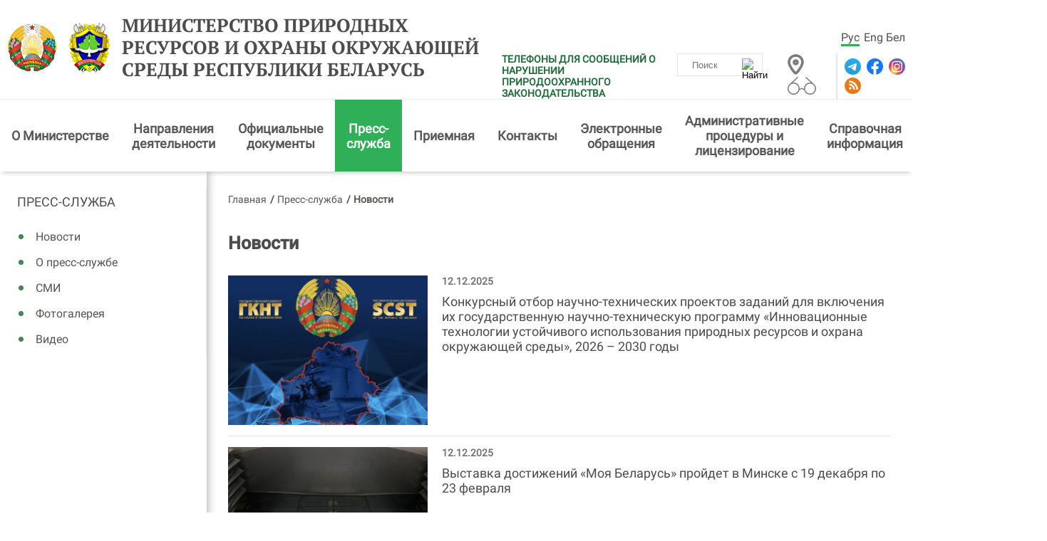

--- FILE ---
content_type: text/html; charset=UTF-8
request_url: https://minpriroda.gov.by/ru/news-ru/page/2
body_size: 8650
content:
            <!DOCTYPE HTML>
<html  lang="ru-RU">
<head>
    <title>Новости | Министерство природных ресурсов и охраны окружающей среды Республики Беларусь</title>
    <meta charset="UTF-8"/>
    <meta http-equiv="Content-Type" content="text/html; charset=utf-8"/>
    <meta name="viewport" content="width=device-width"/>
 <link rel="stylesheet" href="/styles/design/owl.carousel.min.css">    
<link rel="stylesheet" href="/styles/design/general_styles.css" type="text/css" />
    <link rel="stylesheet" href="/styles/design/mCustomScrollbar.min.css" type="text/css" />
    <link rel="stylesheet" href="/styles/design/styles.css" type="text/css" />
    <link rel="stylesheet" href="/styles/design/tr_styles.css" type="text/css" />
    <link rel="icon" href="/desimages/favicon.gif" type="image/gif"/>
    <meta name="keywords" content=""/>
    <meta name="description" content=""/>
                        
                
        

<script>
    
  if (/*@cc_on!@*/false && document.documentMode === 10) {
    document.documentElement.className+=' ie10';
  }
  if (!(window.ActiveXObject) && "ActiveXObject" in window) {
    document.documentElement.className+=' ie11';
  }
  
</script>
</head>
<body>   
        
        <div class="minpr_top_banners minpr_wrapper">
</div>
<div class="shadow">
    <div class="minpr_header clearfix">
        <div class="minpr_wrapper header_block">
            <div class="minpr_lang_logo">
                                <div class="minpr_logo">
                                                                    <a href="/" title="Министерство природных ресурсов и охраны окружающей среды Республики Беларусь"  target ="_self">
                             <img src="https://minpriroda.gov.by/images/storage/mimagelb/000823_6905bfe9eb63e4799a4335ad67eed8b6_work.jpg" alt="Министерство природных ресурсов и охраны окружающей среды Республики Беларусь" title="Министерство природных ресурсов и охраны окружающей среды Республики Беларусь" />
                        </a>

                                                                                       <a href="/" title="Министерство природных ресурсов и охраны окружающей среды Республики Беларусь"  target ="_self">
                             <img src="https://minpriroda.gov.by/images/storage/mimagelb/000823_d9da33b8fefa7346646cfe1c5e43b8a0_work.jpg" alt="Министерство природных ресурсов и охраны окружающей среды Республики Беларусь" title="Министерство природных ресурсов и охраны окружающей среды Республики Беларусь" />
                        </a>

                                       

                  
                                        <a id="header_title_logo" href="/ru" title="Министерство природных ресурсов и охраны окружающей среды Республики Беларусь" 
                 target ="_self">
                                Министерство природных ресурсов и охраны окружающей среды Республики Беларусь
            </a>
        
                </div>
            </div>

            <div class="minpr_social_map_and_search">

                <div class="first_line">
                    <div class="minpr_lang">
                                	<a  class="selected"  href="https://minpriroda.gov.by/ru/" title="Рус">Рус</a>
            	<a   href="https://minpriroda.gov.by/en/" title="Eng">Eng</a>
            	<a   href="https://minpriroda.gov.by/by/" title="Бел">Бел</a>
    
                    </div>
                </div>

                <div class="second_line">
                        <div class="info-warning">


                        <a class="info-warning__link" href="https://minpriroda.gov.by//ru/phone-reporting-ru" title="ТЕЛЕФОНЫ ДЛЯ СООБЩЕНИЙ О НАРУШЕНИИ ПРИРОДООХРАННОГО ЗАКОНОДАТЕЛЬСТВА"  target ="_blank">ТЕЛЕФОНЫ ДЛЯ СООБЩЕНИЙ О НАРУШЕНИИ ПРИРОДООХРАННОГО ЗАКОНОДАТЕЛЬСТВА</a>
        </div>

                    <div class="minpr_search">
                        <form class="minpr_form_search" method="get" target="_self" name="minpr_form_search" action="/ru/search-ru/getResults/">
        <input id="" class="minpr_form_search_item" type="text" name="search_str" placeholder="Поиск" value="">
        <input class="minpr_form_search_icon" type="image" alt="Найти" src="/desimages/search_btn_ico.png">
</form>                    </div>

                    <div class="vsv_and_map_box">
                        <div class="minpr_map">
                                                                                                        <a href="/ru/sitemap-ru/" title="Карта сайта"  target ="_blank">
                             <img src="https://minpriroda.gov.by/images/storage/mimagelb/001110_be90b33a8b968290c6db879052a08933_work.jpg" alt="Карта сайта" title="Карта сайта" />
                        </a>

                                       

                        </div>

                        <div class="vsv">
                                                                                                        <a href="/special/ru" title="версия для слабовидящих"  target ="_blank">
                             <img src="https://minpriroda.gov.by/images/storage/mimagelb/001109_3611c09109303004059739ca5eed1603_work.jpg" alt="версия для слабовидящих" title="версия для слабовидящих" />
                        </a>

                                       

                        </div>
                    </div>

                    <div class="minpr_social">
                                                                        <a href="https://t.me/minpriroda_belarus" title="Telegram"  target ="_blank">
                             <img src="https://minpriroda.gov.by/images/storage/mimagelb/000826_c95221c1189e788c6569cdd7724a15fc_work.svg" alt="Telegram" title="Telegram" />
                        </a>

                                                                                       <a href="https://www.facebook.com/minpriroda.gov.by" title="Facebook"  target ="_blank">
                             <img src="https://minpriroda.gov.by/images/storage/mimagelb/000826_5dee6a98f1bb11ab6f94af2fa1ed61ac_work.svg" alt="Facebook" title="Facebook" />
                        </a>

                                                                                       <a href="https://instagram.com/minpriroda.gov.by" title="Instagram"  target ="_blank">
                             <img src="https://minpriroda.gov.by/images/storage/mimagelb/000826_dadacb81a7633806b9044ab6a4a61e95_work.svg" alt="Instagram" title="Instagram" />
                        </a>

                                                                                       <a href="/ru/rss-ru" title="RSS"  target ="_blank">
                             <img src="https://minpriroda.gov.by/images/storage/mimagelb/000826_459111acd21c815ccce9dbf8abd3082d_work.svg" alt="RSS" title="RSS" />
                        </a>

                                       

                    </div>
                </div>

            </div>

            
        </div>
    </div>
    <div class="minpr_wrapper"> 
        <div class="minpr_menu">
            <span onclick="open_menu('minpr_menu_list')" class="minpr_menu_list_btn"></span>
                <ul id="minpr_menu_list" class="minpr_menu_list secondary_page_menu">
        	
                                     
                        <li class=" with_submenu">
                <div class="item">
                                            <a class="minp_menu_item_1"  href="https://minpriroda.gov.by/ru/new_url_1439334141-ru/" title="О&amp;nbsp;Министерстве">О&nbsp;Министерстве</a>
                        <span class="click_point"><img src="/desimages/white_arrow.svg"></span>                                    </div>
                                                                                <ul class="minp_menu_second">
    	
        <li>
                            <a class="minp_menu_item_2 
                " 
                 href="https://minpriroda.gov.by/ru/1-ru/" title="Руководство">Руководство</a>
                
                    </li>
    	
        <li>
                            <a class="minp_menu_item_2 
                " 
                 href="https://minpriroda.gov.by/ru/strukturn-ru/" title="Структурные подразделения Министерства">Структурные подразделения Министерства</a>
                
                    </li>
    	
        <li>
                            <a class="minp_menu_item_2 
                " 
                 href="https://minpriroda.gov.by/ru/territor-ru/" title="Комитеты природных ресурсов и охраны окружающей среды">Комитеты природных ресурсов и охраны окружающей среды</a>
                
                    </li>
    	
        <li>
                            <a class="minp_menu_item_2 
                " 
                 href="https://minpriroda.gov.by/ru/podchin-ru/" title="Государственные организации, подчиненные Министерству">Государственные организации, подчиненные Министерству</a>
                
                    </li>
    </ul>                            </li>
        	
                                     
                        <li class=" with_submenu">
                <div class="item">
                                            <a class="minp_menu_item_1"  href="https://minpriroda.gov.by/ru/napravlenia-ru/" title="Направления деятельности">Направления деятельности</a>
                        <span class="click_point"><img src="/desimages/white_arrow.svg"></span>                                    </div>
                                                                                <ul class="minp_menu_second">
    	
        <li>
                            <a class="minp_menu_item_2 
                " 
                 href="https://minpriroda.gov.by/ru/minsyrbaza-ru/" title="Охрана и использование недр">Охрана и использование недр</a>
                
                    </li>
    	
        <li>
                            <a class="minp_menu_item_2 
                " 
                 href="https://minpriroda.gov.by/ru/atmosf-ru/" title="Охрана атмосферного воздуха и озонового слоя">Охрана атмосферного воздуха и озонового слоя</a>
                
                    </li>
    	
        <li>
                            <a class="minp_menu_item_2 
                " 
                 href="https://minpriroda.gov.by/ru/vodnres-ru/" title="Охрана и использование водных ресурсов">Охрана и использование водных ресурсов</a>
                
                    </li>
    	
        <li>
                            <a class="minp_menu_item_2 
                " 
                 href="https://minpriroda.gov.by/ru/gidrometeo-ru/" title="Гидрометеорологическая деятельность">Гидрометеорологическая деятельность</a>
                
                    </li>
    	
        <li>
                            <a class="minp_menu_item_2 
                " 
                 href="https://minpriroda.gov.by/ru/otxody-ru/" title="Обращение с отходами">Обращение с отходами</a>
                
                    </li>
    	
        <li>
                            <a class="minp_menu_item_2 
                " 
                 href="https://minpriroda.gov.by/ru/mejdunsotr-ru/" title="Международное сотрудничество">Международное сотрудничество</a>
                
                    </li>
    	
        <li>
                            <a class="minp_menu_item_2 
                " 
                 href="https://minpriroda.gov.by/ru/new_url_1456915075-ru/" title="Государственная экологическая экспертиза">Государственная экологическая экспертиза</a>
                
                    </li>
    	
        <li>
                            <a class="minp_menu_item_2 
                " 
                 href="https://minpriroda.gov.by/ru/biolog-landsh-raznoobr-ru/" title="Биологическое и ландшафтное разнообразие">Биологическое и ландшафтное разнообразие</a>
                
                    </li>
    </ul>                            </li>
        	
                                     
                        <li class=" with_submenu">
                <div class="item">
                                            <a class="minp_menu_item_1"  href="https://minpriroda.gov.by/ru/legistation-ru/" title="Официальные документы">Официальные документы</a>
                        <span class="click_point"><img src="/desimages/white_arrow.svg"></span>                                    </div>
                                                                                <ul class="minp_menu_second">
    	
        <li>
                            <a class="minp_menu_item_2 
                " 
                 href="https://minpriroda.gov.by/ru/new_url_2021409500-ru/" title="План подготовки Минприроды проектов нормативных правовых актов на 2025 год">План подготовки Минприроды проектов нормативных правовых актов на 2025 год</a>
                
                    </li>
    	
        <li>
                            <a class="minp_menu_item_2 
                " 
                 href="https://minpriroda.gov.by/ru/new_url_48435565-ru/" title="Законы в области охраны окружающей среды">Законы в области охраны окружающей среды</a>
                
                    </li>
    	
        <li>
                            <a class="minp_menu_item_2 
                " 
                 href="https://minpriroda.gov.by/ru/strategs-ru/" title="Стратегии">Стратегии</a>
                
                    </li>
    	
        <li>
                            <a class="minp_menu_item_2 
                " 
                 href="https://minpriroda.gov.by/ru/docs-ru/" title="Документы">Документы</a>
                
                    </li>
    	
        <li>
                            <a class="minp_menu_item_2 
                " 
                 href="http://www.ecoinfo.by/content/7058.html\/" title="Техническое нормирование и стандартизация в области охраны окружающей среды и природопользования" >Техническое нормирование и стандартизация в области охраны окружающей среды и природопользования</a>
                
                    </li>
    </ul>                            </li>
        	
                                     
                                                                    <li class="li_first_level_selected with_submenu">
                <div class="item">
                                            <a class="minp_menu_item_1"  href="https://minpriroda.gov.by/ru/press-service-page-ru/" title="Пресс-служба">Пресс-служба</a>
                        <span class="click_point"><img src="/desimages/white_arrow.svg"></span>                                    </div>
                                                                                <ul class="minp_menu_second">
    	
        <li>
                            <a class="minp_menu_item_2 
                " 
                 href="https://minpriroda.gov.by/ru/press_sluzhba-ru/" title="О пресс-службе">О пресс-службе</a>
                
                    </li>
    	
        <li>
                            <a class="minp_menu_item_2 
                " 
                 href="https://minpriroda.gov.by/ru/news-ru/" title="Новости">Новости</a>
                
                    </li>
    	
        <li>
                            <a class="minp_menu_item_2 
                " 
                 href="https://minpriroda.gov.by/ru/smi-ru/" title="СМИ">СМИ</a>
                
                    </li>
    	
        <li>
                            <a class="minp_menu_item_2 
                " 
                 href="https://minpriroda.gov.by/ru/photos-ru/" title="Фотогалерея">Фотогалерея</a>
                
                    </li>
    	
        <li>
                            <a class="minp_menu_item_2 
                " 
                 href="https://minpriroda.gov.by/ru/video-ru/" title="Видео">Видео</a>
                
                    </li>
    </ul>                            </li>
        	
                                     
                        <li class=" with_submenu">
                <div class="item">
                                            <a class="minp_menu_item_1"  href="https://minpriroda.gov.by/ru/priemn-ru/" title="Приемная">Приемная</a>
                        <span class="click_point"><img src="/desimages/white_arrow.svg"></span>                                    </div>
                                                                                <ul class="minp_menu_second">
    	
        <li>
                            <a class="minp_menu_item_2 
                " 
                 href="https://minpriroda.gov.by/ru/grafik-ru/" title="График приема граждан">График приема граждан</a>
                
                    </li>
    	
        <li>
                            <a class="minp_menu_item_2 
                " 
                 href="https://minpriroda.gov.by/ru/new_url_591111653-ru/" title="График проведения прямых телефонных линий в январе 2026 года">График проведения прямых телефонных линий в январе 2026 года</a>
                
                    </li>
    	
        <li>
                            <a class="minp_menu_item_2 
                " 
                 href="https://minpriroda.gov.by/ru/ptl-gl-ru/" title="График проведения прямых телефонных линий и горячих линий работниками Минприроды">График проведения прямых телефонных линий и горячих линий работниками Минприроды</a>
                
                    </li>
    	
        <li>
                            <a class="minp_menu_item_2 
                " 
                 href="https://minpriroda.gov.by/ru/grafik-pr-ru/" title="График проведения выездных приемов граждан">График проведения выездных приемов граждан</a>
                
                    </li>
    </ul>                            </li>
        	
                                     
                        <li class=" with_submenu">
                <div class="item">
                                            <a class="minp_menu_item_1"  href="https://minpriroda.gov.by/ru/kontakt/" title="Контакты">Контакты</a>
                        <span class="click_point"><img src="/desimages/white_arrow.svg"></span>                                    </div>
                                                                                <ul class="minp_menu_second">
    	
        <li>
                            <a class="minp_menu_item_2 
                " 
                 href="https://minpriroda.gov.by/ru/rejim-ru/" title="Режим работы">Режим работы</a>
                
                    </li>
    	
        <li>
                            <a class="minp_menu_item_2 
                " 
                 href="https://minpriroda.gov.by/ru/new_url_2129757460-ru/" title="Круглосуточные телефоны">Круглосуточные телефоны</a>
                
                    </li>
    </ul>                            </li>
        	
                                     
                        <li class=" with_submenu">
                <div class="item">
                                            <a class="minp_menu_item_1"  href="https://minpriroda.gov.by/ru/elobrasch-obsch-ru/" title="Электронные обращения">Электронные обращения</a>
                        <span class="click_point"><img src="/desimages/white_arrow.svg"></span>                                    </div>
                                                                                <ul class="minp_menu_second">
    	
        <li>
                            <a class="minp_menu_item_2 
                " 
                 href="https://minpriroda.gov.by/ru/social_reception-ru/" title="Электронные обращения">Электронные обращения</a>
                
                    </li>
    	
        <li>
                            <a class="minp_menu_item_2 
                " 
                 href="https://minpriroda.gov.by/ru/odno-okno-ru/" title="Одно окно">Одно окно</a>
                
                    </li>
    </ul>                            </li>
        	
                                     
                        <li class=" with_submenu">
                <div class="item">
                                            <a class="minp_menu_item_1"  href="https://minpriroda.gov.by/ru/admprlits-ru/" title="Административные процедуры и лицензирование">Административные процедуры и лицензирование</a>
                        <span class="click_point"><img src="/desimages/white_arrow.svg"></span>                                    </div>
                                                                                <ul class="minp_menu_second">
    	
        <li>
                            <a class="minp_menu_item_2 
                " 
                 href="https://minpriroda.gov.by/ru/adm_pr-ru/" title="Административные процедуры">Административные процедуры</a>
                
                    </li>
    	
        <li>
                            <a class="minp_menu_item_2 
                " 
                 href="https://minpriroda.gov.by/ru/1829680223-ru/" title="Лицензии, лицензируемые виды деятельности">Лицензии, лицензируемые виды деятельности</a>
                
                    </li>
    </ul>                            </li>
        	
                                     
                        <li class=" with_submenu">
                <div class="item">
                                            <a class="minp_menu_item_1"  href="https://minpriroda.gov.by/ru/spravochnayainf-ru/" title="Справочная информация">Справочная информация</a>
                        <span class="click_point"><img src="/desimages/white_arrow.svg"></span>                                    </div>
                                                                                <ul class="minp_menu_second">
    	
        <li>
                            <a class="minp_menu_item_2 
                " 
                 href="https://minpriroda.gov.by/ru/metodrekomend/" title="Методологические рекомендации">Методологические рекомендации</a>
                
                    </li>
    	
        <li>
                            <a class="minp_menu_item_2 
                " 
                 href="https://minpriroda.gov.by/ru/new_url_270350107-ru/" title="О ведении бизнеса">О ведении бизнеса</a>
                
                    </li>
    	
        <li>
                            <a class="minp_menu_item_2 
                " 
                 href="https://minpriroda.gov.by/ru/nedra/" title="Информация для недропользователей">Информация для недропользователей</a>
                
                    </li>
    	
        <li>
                            <a class="minp_menu_item_2 
                " 
                 href="https://minpriroda.gov.by/ru/patanne-adkaz-ru/" title="Вопрос-ответ/разъяснения НПА">Вопрос-ответ/разъяснения НПА</a>
                
                    </li>
    	
        <li>
                            <a class="minp_menu_item_2 
                " 
                 href="https://minpriroda.gov.by/ru/vakancii-ru/" title="Вакансии">Вакансии</a>
                
                    </li>
    	
        <li>
                            <a class="minp_menu_item_2 
                " 
                 href="https://minpriroda.gov.by/ru/gos-kadastr-othodov-ru/" title="Единая система сбора и учета отходов">Единая система сбора и учета отходов</a>
                
                    </li>
    	
        <li>
                            <a class="minp_menu_item_2 
                " 
                 href="https://minpriroda.gov.by/ru/gosudarstvennyj-znak-kachestva-ru/" title="Государственный знак качества">Государственный знак качества</a>
                
                    </li>
    	
        <li>
                            <a class="minp_menu_item_2 
                " 
                 href="https://minpriroda.gov.by/ru/svod-reestr-ru/" title="Сводный реестр экономической оценки экосистемных услуг">Сводный реестр экономической оценки экосистемных услуг</a>
                
                    </li>
    </ul>                            </li>
        	
                                     
                        <li class=" with_submenu">
                <div class="item">
                                            <a class="minp_menu_item_1"  href="https://minpriroda.gov.by/ru/inform-resursy-ru/" title="Информационные ресурсы">Информационные ресурсы</a>
                        <span class="click_point"><img src="/desimages/white_arrow.svg"></span>                                    </div>
                                                                                <ul class="minp_menu_second">
    	
        <li>
                            <a class="minp_menu_item_2 
                " 
                 href="https://minpriroda.gov.by/ru/reestri/" title="Реестры объектов">Реестры объектов</a>
                
                    </li>
    	
        <li>
                            <a class="minp_menu_item_2 
                " 
                 href="https://minpriroda.gov.by/ru/new_url_19948904-ru/" title="Электронные информационные ресурсы">Электронные информационные ресурсы</a>
                
                    </li>
    </ul>                            </li>
            </ul>

        </div>
    </div>

</div>
<div id="js-block-1"></div>                <div class="minpr_wrapper shadow2">
            <div class="wrapper_center_cols clearfix ">
                                                                      <div class="minpr_menu_div" id="sticky-aside">
        <ul  id="stick-menu" class="minpr_menu_list">
            	
                <li>
                                            <a class="minp_menu_item_1"  href="https://minpriroda.gov.by/ru/press-service-page-ru/" title="Пресс-служба">Пресс-служба</a>
                        
                                                                                                <ul class="minp_menu_second">
    	
        <li>
                            <a class="minp_menu_item_2 
                " 
                 href="https://minpriroda.gov.by/ru/news-ru/" title="Новости">Новости</a>
                
                    </li>
    	
        <li>
                            <a class="minp_menu_item_2 
                " 
                 href="https://minpriroda.gov.by/ru/press_sluzhba-ru/" title="О пресс-службе">О пресс-службе</a>
                
                    </li>
    	
        <li>
                            <a class="minp_menu_item_2 
                " 
                 href="https://minpriroda.gov.by/ru/smi-ru/" title="СМИ">СМИ</a>
                
                    </li>
    	
        <li>
                            <a class="minp_menu_item_2 
                " 
                 href="https://minpriroda.gov.by/ru/photos-ru/" title="Фотогалерея">Фотогалерея</a>
                
                    </li>
    	
        <li>
                            <a class="minp_menu_item_2 
                " 
                 href="https://minpriroda.gov.by/ru/video-ru/" title="Видео">Видео</a>
                
                    </li>
    </ul>                                    </li>
                    </ul>
    </div>

                                <div class="minpr_inner_left_col row">
                    <div class="adaptive-column">
                                        <div class="minpr_taxonomy">
    <div class="minpr_tax_inner">
        <a href="/ru/">Главная</a><span>&#47;</span>
                                                   <a href="/ru/press-service-page-ru/">Пресс-служба</a><span>&#47;</span>
                                                                <span>Новости</span>
                        </div>
</div>
                                            <div class="minpr_content">
    <div class="minpr_content_edit">
    <h1>Новости</h1>
            <div class="minp_last_n_inner_item clearfix">
            <a class="news_link" title="Конкурсный отбор научно-технических проектов заданий для включения их государственную научно-техническую программу «Инновационные технологии устойчивого использования природных ресурсов и охрана окружающей среды», 2026 – 2030 годы"  href="https://minpriroda.gov.by/ru/news-ru/view/konkursnyj-otbor-nauchno-texnicheskix-proektov-zadanij-dlja-vkljuchenija-ix-gosudarstvennuju-nauchno-6528/">
                                    <div class="image">
                        <span><img src="https://minpriroda.gov.by/images/storage/news/000075_374542_small.jpg" alt="" title=""/></span>
                    </div>
                                <div class="info">
                    <span class="minp_news_item_data">12.12.2025</span>
                    <span class="minp_news_item_text">Конкурсный отбор научно-технических проектов заданий для включения их государственную научно-техническую программу «Инновационные технологии устойчивого использования природных ресурсов и охрана окружающей среды», 2026 – 2030 годы</span>
                    <span class="minpr_news_item_descript"> </span>
                </div>
            </a>
        </div>
            <div class="minp_last_n_inner_item clearfix">
            <a class="news_link" title="Выставка достижений «Моя Беларусь» пройдет в Минске с 19 декабря по 23 февраля"  href="https://minpriroda.gov.by/ru/news-ru/view/vystavka-dostizhenij-moja-belarus-projdet-v-minske-s-19-dekabrja-po-23-fevralja-6527/">
                                    <div class="image">
                        <span><img src="https://minpriroda.gov.by/images/storage/news/000075_680993_small.jpg" alt="" title=""/></span>
                    </div>
                                <div class="info">
                    <span class="minp_news_item_data">12.12.2025</span>
                    <span class="minp_news_item_text">Выставка достижений «Моя Беларусь» пройдет в Минске с 19 декабря по 23 февраля</span>
                    <span class="minpr_news_item_descript"> </span>
                </div>
            </a>
        </div>
            <div class="minp_last_n_inner_item clearfix">
            <a class="news_link" title="Глава Минприроды Сергей Масляк c рабочим визитом посетил Гродненскую область"  href="https://minpriroda.gov.by/ru/news-ru/view/glava-minprirody-sergej-masljak-c-rabochim-vizitom-posetil-grodnenskuju-oblast-6526/">
                                    <div class="image">
                        <span><img src="https://minpriroda.gov.by/images/storage/news/000075_590274_small.jpg" alt="" title=""/></span>
                    </div>
                                <div class="info">
                    <span class="minp_news_item_data">12.12.2025</span>
                    <span class="minp_news_item_text">Глава Минприроды Сергей Масляк c рабочим визитом посетил Гродненскую область</span>
                    <span class="minpr_news_item_descript"> </span>
                </div>
            </a>
        </div>
            <div class="minp_last_n_inner_item clearfix">
            <a class="news_link" title="Министр природных ресурсов и охраны окружающей среды Сергей Масляк посетил БГУ"  href="https://minpriroda.gov.by/ru/news-ru/view/ministr-prirodnyx-resursov-i-oxrany-okruzhajuschej-sredy-belarusi-posetil-bgu-6525/">
                                    <div class="image">
                        <span><img src="https://minpriroda.gov.by/images/storage/news/000075_366227_small.jpg" alt="" title=""/></span>
                    </div>
                                <div class="info">
                    <span class="minp_news_item_data">12.12.2025</span>
                    <span class="minp_news_item_text">Министр природных ресурсов и охраны окружающей среды Сергей Масляк посетил БГУ</span>
                    <span class="minpr_news_item_descript"> </span>
                </div>
            </a>
        </div>
            <div class="minp_last_n_inner_item clearfix">
            <a class="news_link" title="С 24 по 30 ноября 2025 года в нашей стране прошла республиканская профилактическая акция «Неделя кибербезопасности»"  href="https://minpriroda.gov.by/ru/news-ru/view/s-24-po-30-nojabrja-2025-goda-v-nashej-strane-proshla-respublikanskaja-profilakticheskaja-aktsija-nedelja-6524/">
                                    <div class="image">
                        <span><img src="https://minpriroda.gov.by/images/storage/news/000075_718191_small.jpg" alt="" title=""/></span>
                    </div>
                                <div class="info">
                    <span class="minp_news_item_data">08.12.2025</span>
                    <span class="minp_news_item_text">С 24 по 30 ноября 2025 года в нашей стране прошла республиканская профилактическая акция «Неделя кибербезопасности»</span>
                    <span class="minpr_news_item_descript"> </span>
                </div>
            </a>
        </div>
            <div class="minp_last_n_inner_item clearfix">
            <a class="news_link" title="В Минске наградили победителей конкурса «Молодежь за чистоту городов и сел»"  href="https://minpriroda.gov.by/ru/news-ru/view/v-minske-nagradili-pobeditelej-konkursa-molodezh-za-chistotu-gorodov-i-sel-6520/">
                                    <div class="image">
                        <span><img src="https://minpriroda.gov.by/images/storage/news/000075_727011_small.jpg" alt="" title=""/></span>
                    </div>
                                <div class="info">
                    <span class="minp_news_item_data">08.12.2025</span>
                    <span class="minp_news_item_text">В Минске наградили победителей конкурса «Молодежь за чистоту городов и сел»</span>
                    <span class="minpr_news_item_descript"> </span>
                </div>
            </a>
        </div>
            <div class="minp_last_n_inner_item clearfix">
            <a class="news_link" title="Министр природных ресурсов и охраны окружающей среды Сергей Масляк поздравил волонтёров и сотрудников Белорусского общества Красного Креста с Международным днём добровольцев!"  href="https://minpriroda.gov.by/ru/news-ru/view/ministr-prirodnyx-resursov-i-oxrany-okruzhajuschej-sredy-sergej-masljak-pozdravil-volonterov-i-sotrudnikov-6518/">
                                    <div class="image">
                        <span><img src="https://minpriroda.gov.by/images/storage/news/000075_443388_small.jpg" alt="" title=""/></span>
                    </div>
                                <div class="info">
                    <span class="minp_news_item_data">05.12.2025</span>
                    <span class="minp_news_item_text">Министр природных ресурсов и охраны окружающей среды Сергей Масляк поздравил волонтёров и сотрудников Белорусского общества Красного Креста с Международным днём добровольцев!</span>
                    <span class="minpr_news_item_descript"> </span>
                </div>
            </a>
        </div>
            <div class="minp_last_n_inner_item clearfix">
            <a class="news_link" title="Заместитель Министра природных ресурсов и охраны окружающей среды Алексей Стасюкевич принял участие в торжественном собрании, приуроченном к 95-летию со дня основания БГТУ"  href="https://minpriroda.gov.by/ru/news-ru/view/zamestitel-ministra-prirodnyx-resursov-i-oxrany-okruzhajuschej-sredy-aleksej-stasjukevich-prinjal-uchastie-v-6519/">
                                    <div class="image">
                        <span><img src="https://minpriroda.gov.by/images/storage/news/000075_994628_small.jpg" alt="" title=""/></span>
                    </div>
                                <div class="info">
                    <span class="minp_news_item_data">04.12.2025</span>
                    <span class="minp_news_item_text">Заместитель Министра природных ресурсов и охраны окружающей среды Алексей Стасюкевич принял участие в торжественном собрании, приуроченном к 95-летию со дня основания БГТУ</span>
                    <span class="minpr_news_item_descript"> </span>
                </div>
            </a>
        </div>
            <div class="minp_last_n_inner_item clearfix">
            <a class="news_link" title="Пятый международный молодежный экологический фестиваль «GREEN FEST – 2025»
"  href="https://minpriroda.gov.by/ru/news-ru/view/pjatyj-mezhdunarodnyj-molodezhnyj-ekologicheskij-festival-green-fest-2025-6517/">
                                    <div class="image">
                        <span><img src="https://minpriroda.gov.by/images/storage/news/000075_798938_small.jpg" alt="" title=""/></span>
                    </div>
                                <div class="info">
                    <span class="minp_news_item_data">04.12.2025</span>
                    <span class="minp_news_item_text">Пятый международный молодежный экологический фестиваль «GREEN FEST – 2025»
</span>
                    <span class="minpr_news_item_descript"> </span>
                </div>
            </a>
        </div>
            <div class="minp_last_n_inner_item clearfix">
            <a class="news_link" title="В Минске торжественно открыли первый геологический класс"  href="https://minpriroda.gov.by/ru/news-ru/view/v-minske-torzhestvenno-otkryli-pervyj-rossijskij-geologicheskij-klass-6516/">
                                    <div class="image">
                        <span><img src="https://minpriroda.gov.by/images/storage/news/000075_185561_small.jpg" alt="" title=""/></span>
                    </div>
                                <div class="info">
                    <span class="minp_news_item_data">03.12.2025</span>
                    <span class="minp_news_item_text">В Минске торжественно открыли первый геологический класс</span>
                    <span class="minpr_news_item_descript"> </span>
                </div>
            </a>
        </div>
            <div class="minp_last_n_inner_item clearfix">
            <a class="news_link" title="Министр природных ресурсов и охраны окружающей среды Сергей Масляк поздравил коллектив и ветеранов Республиканского центра государственной экологической экспертизы, подготовки, повышения квалификации и переподготовки кадров с 21-й годовщиной со дня создания!
"  href="https://minpriroda.gov.by/ru/news-ru/view/ministerstva-prirodnyx-resursov-i-oxrany-okruzhajuschej-sredy-i-ot-sebja-lichno-serdechno-pozdravljaju-6515/">
                                    <div class="image">
                        <span><img src="https://minpriroda.gov.by/images/storage/news/000075_764961_small.jpg" alt="" title=""/></span>
                    </div>
                                <div class="info">
                    <span class="minp_news_item_data">02.12.2025</span>
                    <span class="minp_news_item_text">Министр природных ресурсов и охраны окружающей среды Сергей Масляк поздравил коллектив и ветеранов Республиканского центра государственной экологической экспертизы, подготовки, повышения квалификации и переподготовки кадров с 21-й годовщиной со дня создания!
</span>
                    <span class="minpr_news_item_descript"> </span>
                </div>
            </a>
        </div>
            <div class="minp_last_n_inner_item clearfix">
            <a class="news_link" title="Вниманию природопользователей, осуществляющих деятельность, связанную с выбросами загрязняющих веществ в атмосферный воздух"  href="https://minpriroda.gov.by/ru/news-ru/view/vnimaniju-prirodopolzovatelej-osuschestvljajuschix-dejatelnost-svjazannuju-s-vybrosami-zagrjaznjajuschix-6514/">
                                    <div class="image">
                        <span><img src="https://minpriroda.gov.by/images/storage/news/000075_109528_small.jpg" alt="" title=""/></span>
                    </div>
                                <div class="info">
                    <span class="minp_news_item_data">01.12.2025</span>
                    <span class="minp_news_item_text">Вниманию природопользователей, осуществляющих деятельность, связанную с выбросами загрязняющих веществ в атмосферный воздух</span>
                    <span class="minpr_news_item_descript"> </span>
                </div>
            </a>
        </div>
            <div class="minp_last_n_inner_item clearfix">
            <a class="news_link" title="Внесены изменения в экологические нормы и правила ЭкоНиП 17.01.06-001-2017 «Охрана окружающей среды и природопользование. Требования экологической безопасности»"  href="https://minpriroda.gov.by/ru/news-ru/view/vneseny-izmenenija-v-ekologicheskie-normy-i-pravila-ekonip-170106-001-2017-oxrana-okruzhajuschej-sredy-i-6513/">
                                    <div class="image">
                        <span><img src="https://minpriroda.gov.by/images/storage/news/000075_620364_small.jpg" alt="" title=""/></span>
                    </div>
                                <div class="info">
                    <span class="minp_news_item_data">28.11.2025</span>
                    <span class="minp_news_item_text">Внесены изменения в экологические нормы и правила ЭкоНиП 17.01.06-001-2017 «Охрана окружающей среды и природопользование. Требования экологической безопасности»</span>
                    <span class="minpr_news_item_descript"> </span>
                </div>
            </a>
        </div>
            <div class="minp_last_n_inner_item clearfix">
            <a class="news_link" title="ПРЯМАЯ ТЕЛЕФОННАЯ ЛИНИЯ"  href="https://minpriroda.gov.by/ru/news-ru/view/prjamaja-telefonnaja-linija-6511/">
                                    <div class="image">
                        <span><img src="https://minpriroda.gov.by/images/storage/news/000075_531854_small.jpg" alt="" title=""/></span>
                    </div>
                                <div class="info">
                    <span class="minp_news_item_data">28.11.2025</span>
                    <span class="minp_news_item_text">ПРЯМАЯ ТЕЛЕФОННАЯ ЛИНИЯ</span>
                    <span class="minpr_news_item_descript"> </span>
                </div>
            </a>
        </div>
            <div class="minp_last_n_inner_item clearfix">
            <a class="news_link" title="Министр природных ресурсов и охраны окружающей среды Республики Беларусь Сергей Масляк посетил государственное учреждение образования «Узденская районная гимназия», на базе которого создан клуб юных экологов «ЭКОДЕЛО» 
"  href="https://minpriroda.gov.by/ru/news-ru/view/ministr-prirodnyx-resursov-i-oxrany-okruzhajuschej-sredy-respubliki-belarus-sergej-masljak-posetil-6510/">
                                    <div class="image">
                        <span><img src="https://minpriroda.gov.by/images/storage/news/000075_655563_small.png" alt="" title=""/></span>
                    </div>
                                <div class="info">
                    <span class="minp_news_item_data">28.11.2025</span>
                    <span class="minp_news_item_text">Министр природных ресурсов и охраны окружающей среды Республики Беларусь Сергей Масляк посетил государственное учреждение образования «Узденская районная гимназия», на базе которого создан клуб юных экологов «ЭКОДЕЛО» 
</span>
                    <span class="minpr_news_item_descript"> </span>
                </div>
            </a>
        </div>
            <div class="minp_last_n_inner_item clearfix">
            <a class="news_link" title="Глава природоохранного ведомства принял участие в заседании Узденского районного исполнительного комитета"  href="https://minpriroda.gov.by/ru/news-ru/view/glava-prirodooxrannogo-vedomstva-prinjal-uchastie-v-zasedanii-uzdenskogo-rik-6509/">
                                    <div class="image">
                        <span><img src="https://minpriroda.gov.by/images/storage/news/000075_532347_small.png" alt="" title=""/></span>
                    </div>
                                <div class="info">
                    <span class="minp_news_item_data">28.11.2025</span>
                    <span class="minp_news_item_text">Глава природоохранного ведомства принял участие в заседании Узденского районного исполнительного комитета</span>
                    <span class="minpr_news_item_descript"> </span>
                </div>
            </a>
        </div>
            <div class="minp_last_n_inner_item clearfix">
            <a class="news_link" title="Единый день информирования"  href="https://minpriroda.gov.by/ru/news-ru/view/edinyj-dn-informirovanija-6501/">
                                    <div class="image">
                        <span><img src="https://minpriroda.gov.by/images/storage/news/000075_941596_small.jpg" alt="" title=""/></span>
                    </div>
                                <div class="info">
                    <span class="minp_news_item_data">25.11.2025</span>
                    <span class="minp_news_item_text">Единый день информирования</span>
                    <span class="minpr_news_item_descript"> </span>
                </div>
            </a>
        </div>
            <div class="minp_last_n_inner_item clearfix">
            <a class="news_link" title="Кадровый день"  href="https://minpriroda.gov.by/ru/news-ru/view/kadrovyj-den-6500/">
                                    <div class="image">
                        <span><img src="https://minpriroda.gov.by/images/storage/news/000075_738314_small.jpg" alt="" title=""/></span>
                    </div>
                                <div class="info">
                    <span class="minp_news_item_data">25.11.2025</span>
                    <span class="minp_news_item_text">Кадровый день</span>
                    <span class="minpr_news_item_descript"> </span>
                </div>
            </a>
        </div>
        </div>

        
        <div class="pages">
                                                                <span><a href="/ru/news-ru/page/1" title="1">1</a></span>
                                                            <span class="active">2</span>
                                                                <span><a href="/ru/news-ru/page/3" title="3">3</a></span>
                                                                <span><a href="/ru/news-ru/page/4" title="4">4</a></span>
                                                                <span><a href="/ru/news-ru/page/5" title="5">5</a></span>
                                                                <span><a href="/ru/news-ru/page/6" title="6">6</a></span>
                                                                <span><a href="/ru/news-ru/page/7" title="7">7</a></span>
                                                                <span><a href="/ru/news-ru/page/8" title="8">8</a></span>
                                                                <span><a href="/ru/news-ru/page/9" title="9">9</a></span>
                                                                <span><a href="/ru/news-ru/page/10" title="10">10</a></span>
                        	
                        <span>[
                               <a href="/ru/news-ru/page/11" title="11..21">11..21</a>
                ]</span>
                                <span><a href="/ru/news-ru/page/209" title="в конец">в конец</a></span>
        </div></div>


                    </div>
                                               
                        
                     
                  
                  
                                                    
                                        </div>
            </div>
        </div>
            <div class="clearfix"> </div>

<div class="minpr_footer">

    <div class="footer_menu clearfix">
                        <div class="footer_menu_block">
        <span class="menu_btn" onclick="open_menu('footer_content');"></span>
        <ul class="footer_menu_content" id="footer_content">
            	
                <li class="one_menu">
                                            <a  href="https://minpriroda.gov.by/ru/new_url_1439334141-ru/" title="О Министерстве">О Министерстве</a>
                        
                                                                    <ul>
    	
        <li>
                            <a  href="https://minpriroda.gov.by/ru/1-ru/" title="Руководство">Руководство</a>
                
                    </li>
    	
        <li>
                            <a  href="https://minpriroda.gov.by/ru/strukturn-ru/" title="Структурные подразделения Министерства">Структурные подразделения Министерства</a>
                
                    </li>
    	
        <li>
                            <a  href="https://minpriroda.gov.by/ru/territor-ru/" title="Комитеты природных ресурсов и охраны окружающей среды">Комитеты природных ресурсов и охраны окружающей среды</a>
                
                    </li>
    	
        <li>
                            <a  href="https://minpriroda.gov.by/ru/podchin-ru/" title="Государственные организации, подчиненные Министерству">Государственные организации, подчиненные Министерству</a>
                
                    </li>
    </ul>                                    </li>
            	
                <li class="one_menu">
                                            <a  href="https://minpriroda.gov.by/ru/napravlenia-ru/" title="Направления деятельности">Направления деятельности</a>
                        
                                                                    <ul>
    	
        <li>
                            <a  href="https://minpriroda.gov.by/ru/minsyrbaza-ru/" title="Охрана и использование недр">Охрана и использование недр</a>
                
                    </li>
    	
        <li>
                            <a  href="https://minpriroda.gov.by/ru/atmosf-ru/" title="Охрана атмосферного воздуха и озонового слоя">Охрана атмосферного воздуха и озонового слоя</a>
                
                    </li>
    	
        <li>
                            <a  href="https://minpriroda.gov.by/ru/vodnres-ru/" title="Охрана и использование водных ресурсов">Охрана и использование водных ресурсов</a>
                
                    </li>
    	
        <li>
                            <a  href="https://minpriroda.gov.by/ru/gidrometeo-ru/" title="Гидрометеорологическая деятельность">Гидрометеорологическая деятельность</a>
                
                    </li>
    	
        <li>
                            <a  href="https://minpriroda.gov.by/ru/otxody-ru/" title="Обращение с отходами">Обращение с отходами</a>
                
                    </li>
    	
        <li>
                            <a  href="https://minpriroda.gov.by/ru/mejdunsotr-ru/" title="Международное сотрудничество">Международное сотрудничество</a>
                
                    </li>
    	
        <li>
                            <a  href="https://minpriroda.gov.by/ru/new_url_1456915075-ru/" title="Государственная экологическая экспертиза">Государственная экологическая экспертиза</a>
                
                    </li>
    	
        <li>
                            <a  href="https://minpriroda.gov.by/ru/biolog-landsh-raznoobr-ru/" title="Биологическое и ландшафтное разнообразие">Биологическое и ландшафтное разнообразие</a>
                
                    </li>
    	
        <li>
                            <a  href="https://minpriroda.gov.by/ru/httpminprirodagovbyruotvet/" title="Контрольная деятельность в области охраны окружающей среды">Контрольная деятельность в области охраны окружающей среды</a>
                
                    </li>
    </ul>                                    </li>
            	
                <li class="one_menu">
                                            <a  href="https://minpriroda.gov.by/ru/legistation-ru/" title="Официальные документы">Официальные документы</a>
                        
                                                                    <ul>
    	
        <li>
                            <a  href="https://minpriroda.gov.by/ru/new_url_2021409500-ru/" title="План подготовки Минприроды проектов нормативных правовых актов на 2025 год">План подготовки Минприроды проектов нормативных правовых актов на 2025 год</a>
                
                    </li>
    	
        <li>
                            <a  href="https://minpriroda.gov.by/ru/new_url_48435565-ru/" title="Законы в области охраны окружающей среды">Законы в области охраны окружающей среды</a>
                
                    </li>
    	
        <li>
                            <a  href="https://minpriroda.gov.by/ru/strategs-ru/" title="Стратегии">Стратегии</a>
                
                    </li>
    	
        <li>
                            <a  href="https://minpriroda.gov.by/ru/docs-ru/" title="Документы">Документы</a>
                
                    </li>
    </ul>                                    </li>
            	
                <li class="one_menu">
                                            <a  href="https://minpriroda.gov.by/ru/press-service-page-ru/" title="Пресс-служба">Пресс-служба</a>
                        
                                                                    <ul>
    	
        <li>
                            <a  href="https://minpriroda.gov.by/ru/news-ru/" title="Новости">Новости</a>
                
                    </li>
    	
        <li>
                            <a  href="https://minpriroda.gov.by/ru/press_sluzhba-ru/" title="О пресс-службе">О пресс-службе</a>
                
                    </li>
    	
        <li>
                            <a  href="https://minpriroda.gov.by/ru/smi-ru/" title="СМИ">СМИ</a>
                
                    </li>
    	
        <li>
                            <a  href="https://minpriroda.gov.by/ru/photos-ru/" title="Фотогалерея">Фотогалерея</a>
                
                    </li>
    	
        <li>
                            <a  href="https://minpriroda.gov.by/ru/video-ru/" title="Видео">Видео</a>
                
                    </li>
    </ul>                                    </li>
                    </ul>
    </div>


        <div class="contacts">
	<div class="contacts_title">
            <div class="contacts_title_btn">                    Контакты
            </div>
        </div>
        <div class="minpr_address" id="footer_contacts_info"> <!-- адрес приёмной минприроды !-->
            
<div><b>Адрес</b>: 220004, г.Минск, ул.Коллекторная, 10,  
</div> 
<div><b>e-mail:</b> mail@minpriroda.gov.by  
</div> 
<div><b>Телефон приемной:</b> (+375 17) 200-66-91 
</div> 
<div><b>Телефон канцелярии:</b> (+375 17) 200-68-44
</div> 
<div><b>Факс:</b> (+375 17) 200-55-83 
</div>
        </div>
</div>    
    </div>

    <div class="minpr_wrapper">

        <div class="minpr_social">
            

        </div>

        <div class="footer_info">
            &copy; Министерство природных ресурсов и охраны окружающей среды Республики Беларусь,  2026 <br/>
            Разработка и поддержка сайта <a href="http://develop.belta.by" title="БелТА">БЕЛТА</a>
        </div>
        <div class="counters">
                                    <!-- Google tag (gtag.js) -->
<script async 
src="https://www.googletagmanager.com/gtag/js?id=UA-27364831-1"></script>
<script>
   window.dataLayer = window.dataLayer || [];
   function gtag(){dataLayer.push(arguments);}
   gtag('js', new Date());

   gtag('config', 'UA-27364831-1');
</script>
            
                        <div id="widget__pogoda" data-city_id="26851" style="min-width: 200px; max-width: 500px" aria-label="Прогноз погоды"></div><link href="https://pogoda.by/assets/static/widget/widget.css" rel="stylesheet"><script src="https://pogoda.by/assets/static/widget/widget.js" defer=""></script>

            
        

        </div>

        
    </div>
</div>

    <script type="text/javascript" src="/jscript/jquery.min.js"></script>

    <script type="text/javascript" src="/jscript/script.js"></script>







</body>
</html>    

--- FILE ---
content_type: image/svg+xml
request_url: https://minpriroda.gov.by/images/storage/mimagelb/000826_c95221c1189e788c6569cdd7724a15fc_work.svg
body_size: 1424
content:
<?xml version="1.0" encoding="UTF-8"?>
<svg width="23px" height="23px" id="_Слой_1" data-name="Слой 1" xmlns="http://www.w3.org/2000/svg" xmlns:xlink="http://www.w3.org/1999/xlink" viewBox="0 0 23 23">
  <defs>
    <style>
      .cls-1 {
        fill: url(#_Безымянный_градиент);
      }

      .cls-1, .cls-2 {
        stroke-width: 0px;
      }

      .cls-2 {
        fill: #fff;
        fill-rule: evenodd;
      }
    </style>
    <linearGradient id="_Безымянный_градиент" data-name="Безымянный градиент" x1="-216.36" y1="447.07" x2="-216.36" y2="447.05" gradientTransform="translate(216367.63 447072.59) scale(1000 -1000)" gradientUnits="userSpaceOnUse">
      <stop offset="0" stop-color="#2aabee"/>
      <stop offset="1" stop-color="#229ed9"/>
    </linearGradient>
  </defs>
  <g id="Artboard">
    <circle id="Oval" class="cls-1" cx="11.5" cy="11.5" r="11.5"/>
    <path id="Path-3" class="cls-2" d="m5.21,11.38c3.35-1.46,5.59-2.42,6.71-2.89,3.19-1.33,3.86-1.56,4.29-1.57.1,0,.31.02.45.13.12.09.15.22.16.31s.03.29.02.45c-.17,1.82-.92,6.23-1.3,8.27-.16.86-.48,1.15-.79,1.18-.67.06-1.17-.44-1.82-.87-1.01-.66-1.58-1.08-2.57-1.72-1.14-.75-.4-1.16.25-1.83.17-.18,3.11-2.85,3.17-3.1,0-.03.01-.14-.05-.2s-.17-.04-.24-.02c-.1.02-1.72,1.09-4.85,3.21-.46.32-.87.47-1.25.46-.41,0-1.2-.23-1.79-.42-.72-.23-1.29-.36-1.24-.76.03-.21.31-.42.86-.64Z"/>
  </g>
</svg>